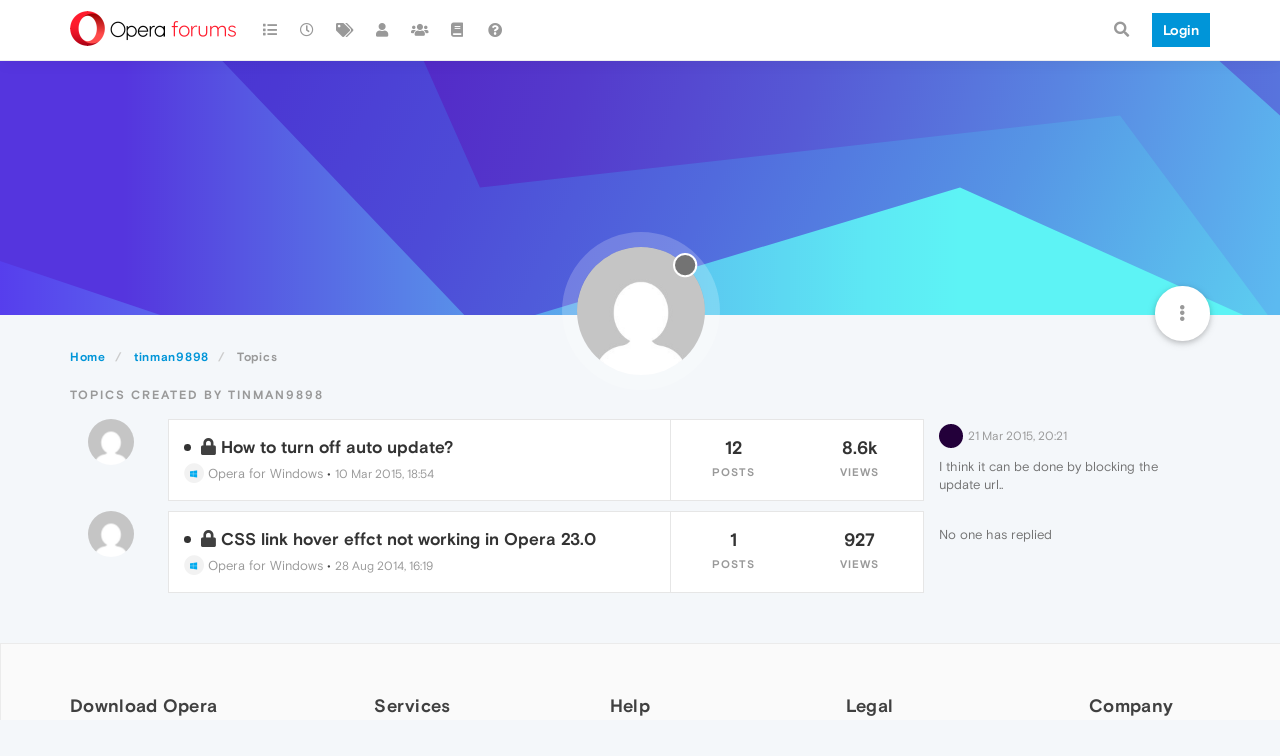

--- FILE ---
content_type: text/html; charset=utf-8
request_url: https://forums.opera.com/user/tinman9898/topics
body_size: 11360
content:
<!DOCTYPE html>
<html lang="en-GB" data-dir="ltr" style="direction: ltr; --panel-offset: 50px;"  >
<head>
	<title>Topics created by tinman9898 | Opera forums</title>
	<meta name="viewport" content="width&#x3D;device-width, initial-scale&#x3D;1.0" />
	<meta name="content-type" content="text/html; charset=UTF-8" />
	<meta name="apple-mobile-web-app-capable" content="yes" />
	<meta name="mobile-web-app-capable" content="yes" />
	<meta property="og:site_name" content="Opera forums" />
	<meta name="msapplication-badge" content="frequency=30; polling-uri=https://forums.opera.com/sitemap.xml" />
	<meta name="theme-color" content="#ffffff" />
	<meta property="og:image" content="https://forums.opera.com/assets/uploads/system/og-image.png" />
	<meta property="og:image:url" content="https://forums.opera.com/assets/uploads/system/og-image.png" />
	<meta property="og:image:width" content="192" />
	<meta property="og:image:height" content="192" />
	<meta property="og:title" content="Opera forums" />
	<meta property="og:url" content="https://forums.opera.com/user/tinman9898/topics" />
	
	<link rel="stylesheet" type="text/css" href="/assets/client.css?v=fbknpfpme90" />
	<link rel="icon" type="image/x-icon" href="/assets/uploads/system/favicon.ico?v&#x3D;fbknpfpme90" />
	<link rel="manifest" href="/manifest.webmanifest" crossorigin="use-credentials" />
	<link rel="search" type="application/opensearchdescription+xml" title="Opera forums" href="/osd.xml" />
	<link rel="apple-touch-icon" href="/assets/uploads/system/touchicon-orig.png" />
	<link rel="icon" sizes="36x36" href="/assets/uploads/system/touchicon-36.png" />
	<link rel="icon" sizes="48x48" href="/assets/uploads/system/touchicon-48.png" />
	<link rel="icon" sizes="72x72" href="/assets/uploads/system/touchicon-72.png" />
	<link rel="icon" sizes="96x96" href="/assets/uploads/system/touchicon-96.png" />
	<link rel="icon" sizes="144x144" href="/assets/uploads/system/touchicon-144.png" />
	<link rel="icon" sizes="192x192" href="/assets/uploads/system/touchicon-192.png" />
	<link rel="prefetch" href="/assets/src/modules/composer.js?v&#x3D;fbknpfpme90" />
	<link rel="prefetch" href="/assets/src/modules/composer/uploads.js?v&#x3D;fbknpfpme90" />
	<link rel="prefetch" href="/assets/src/modules/composer/drafts.js?v&#x3D;fbknpfpme90" />
	<link rel="prefetch" href="/assets/src/modules/composer/tags.js?v&#x3D;fbknpfpme90" />
	<link rel="prefetch" href="/assets/src/modules/composer/categoryList.js?v&#x3D;fbknpfpme90" />
	<link rel="prefetch" href="/assets/src/modules/composer/resize.js?v&#x3D;fbknpfpme90" />
	<link rel="prefetch" href="/assets/src/modules/composer/autocomplete.js?v&#x3D;fbknpfpme90" />
	<link rel="prefetch" href="/assets/templates/composer.tpl?v&#x3D;fbknpfpme90" />
	<link rel="prefetch" href="/assets/language/en-GB/topic.json?v&#x3D;fbknpfpme90" />
	<link rel="prefetch" href="/assets/language/en-GB/modules.json?v&#x3D;fbknpfpme90" />
	<link rel="prefetch" href="/assets/language/en-GB/tags.json?v&#x3D;fbknpfpme90" />
	<link rel="prefetch stylesheet" href="/assets/plugins/nodebb-plugin-markdown/themes/default.min.css" />
	<link rel="prefetch" href="/assets/language/en-GB/markdown.json?v&#x3D;fbknpfpme90" />
	<link rel="prefetch" href="/assets/src/modules/highlight.js" />
	<link rel="stylesheet" href="https://forums.opera.com/assets/plugins/nodebb-plugin-emoji/emoji/styles.css?v&#x3D;fbknpfpme90" />
	

	<script>
		var config = JSON.parse('{"relative_path":"","upload_url":"/assets/uploads","asset_base_url":"/assets","assetBaseUrl":"/assets","siteTitle":"Opera forums","browserTitle":"Opera forums","titleLayout":"&#123;pageTitle&#125; | &#123;browserTitle&#125;","showSiteTitle":true,"maintenanceMode":false,"minimumTitleLength":4,"maximumTitleLength":255,"minimumPostLength":4,"maximumPostLength":4999,"minimumTagsPerTopic":0,"maximumTagsPerTopic":5,"minimumTagLength":3,"maximumTagLength":15,"undoTimeout":10000,"useOutgoingLinksPage":false,"allowGuestHandles":false,"allowTopicsThumbnail":false,"usePagination":false,"disableChat":false,"disableChatMessageEditing":false,"maximumChatMessageLength":1000,"socketioTransports":["polling","websocket"],"socketioOrigins":"https://forums.opera.com:*","websocketAddress":"","maxReconnectionAttempts":5,"reconnectionDelay":1500,"topicsPerPage":20,"postsPerPage":20,"maximumFileSize":2048,"theme:id":"nodebb-theme-opera","theme:src":"","defaultLang":"en-GB","userLang":"en-GB","loggedIn":false,"uid":-1,"cache-buster":"v=fbknpfpme90","topicPostSort":"oldest_to_newest","categoryTopicSort":"newest_to_oldest","csrf_token":false,"searchEnabled":true,"searchDefaultInQuick":"titles","bootswatchSkin":"","enablePostHistory":true,"timeagoCutoff":30,"timeagoCodes":["af","am","ar","az-short","az","be","bg","bs","ca","cs","cy","da","de-short","de","dv","el","en-short","en","es-short","es","et","eu","fa-short","fa","fi","fr-short","fr","gl","he","hr","hu","hy","id","is","it-short","it","ja","jv","ko","ky","lt","lv","mk","nl","no","pl","pt-br-short","pt-br","pt-short","pt","ro","rs","ru","rw","si","sk","sl","sq","sr","sv","th","tr-short","tr","uk","ur","uz","vi","zh-CN","zh-TW"],"cookies":{"enabled":false,"message":"[[global:cookies.message]]","dismiss":"[[global:cookies.accept]]","link":"[[global:cookies.learn_more]]","link_url":"https:&#x2F;&#x2F;www.cookiesandyou.com"},"thumbs":{"size":512},"iconBackgrounds":["#f44336","#e91e63","#9c27b0","#673ab7","#3f51b5","#2196f3","#009688","#1b5e20","#33691e","#827717","#e65100","#ff5722","#795548","#607d8b"],"emailPrompt":1,"useragent":{"isYaBrowser":false,"isAuthoritative":true,"isMobile":false,"isMobileNative":false,"isTablet":false,"isiPad":false,"isiPod":false,"isiPhone":false,"isiPhoneNative":false,"isAndroid":false,"isAndroidNative":false,"isBlackberry":false,"isOpera":false,"isIE":false,"isEdge":false,"isIECompatibilityMode":false,"isSafari":false,"isFirefox":false,"isWebkit":false,"isChrome":true,"isKonqueror":false,"isOmniWeb":false,"isSeaMonkey":false,"isFlock":false,"isAmaya":false,"isPhantomJS":false,"isEpiphany":false,"isDesktop":true,"isWindows":false,"isLinux":false,"isLinux64":false,"isMac":true,"isChromeOS":false,"isBada":false,"isSamsung":false,"isRaspberry":false,"isBot":false,"isCurl":false,"isAndroidTablet":false,"isWinJs":false,"isKindleFire":false,"isSilk":false,"isCaptive":false,"isSmartTV":false,"isUC":false,"isFacebook":false,"isAlamoFire":false,"isElectron":false,"silkAccelerated":false,"browser":"Chrome","version":"131.0.0.0","os":"OS X","platform":"Apple Mac","geoIp":{},"source":"Mozilla/5.0 (Macintosh; Intel Mac OS X 10_15_7) AppleWebKit/537.36 (KHTML, like Gecko) Chrome/131.0.0.0 Safari/537.36; ClaudeBot/1.0; +claudebot@anthropic.com)","isWechat":false},"acpLang":"en-GB","topicSearchEnabled":false,"hideSubCategories":false,"hideCategoryLastPost":false,"enableQuickReply":false,"composer-default":{},"markdown":{"highlight":1,"highlightLinesLanguageList":[""],"theme":"default.min.css","defaultHighlightLanguage":""},"opera":{"authValidateEmailURL":"https://auth.opera.com/account/edit-profile"},"google-analytics":{"id":"UA-4118503-39","displayFeatures":"off"},"emojiCustomFirst":false}');
		var app = {
			user: JSON.parse('{"uid":0,"username":"Guest","displayname":"Guest","userslug":"","fullname":"Guest","email":"","icon:text":"?","icon:bgColor":"#aaa","groupTitle":"","groupTitleArray":[],"status":"offline","reputation":0,"email:confirmed":false,"unreadData":{"":{},"new":{},"watched":{},"unreplied":{}},"isAdmin":false,"isGlobalMod":false,"isMod":false,"privileges":{"chat":false,"upload:post:image":false,"upload:post:file":false,"signature":false,"invite":false,"group:create":false,"search:content":false,"search:users":false,"search:tags":false,"view:users":true,"view:tags":true,"view:groups":true,"local:login":false,"ban":false,"mute":false,"view:users:info":false},"timeagoCode":"en","offline":true,"isEmailConfirmSent":false}')
		};
	</script>

	
	
</head>

<body class="page-user page-user-tinman9898 page-user-topics page-status-200 theme-opera user-guest skin-noskin">
	<nav id="menu" class="slideout-menu hidden">
		<section class="menu-section" data-section="navigation">
	<ul class="menu-section-list"></ul>
</section>


	</nav>
	<nav id="chats-menu" class="slideout-menu hidden">
		
	</nav>

	<main id="panel" class="slideout-panel">
		<nav class="navbar navbar-default navbar-fixed-top header" id="header-menu" component="navbar">
			<div class="container">
							<div class="navbar-header">
				<button type="button" class="navbar-toggle pull-left" id="mobile-menu">
					<i class="fa fa-lg fa-fw fa-bars unread-count" data-content="0" data-unread-url="/unread"></i>
				</button>
				

				
				<div class="navbar-search visible-xs pull-right">
					<form action="/search" method="GET">
						<button type="button" class="btn btn-link"><i class="fa fa-lg fa-fw fa-search" title="Search"></i></button>
						<input autocomplete="off" type="text" class="form-control hidden" name="term" placeholder="Search"/>
						<button class="btn btn-primary hidden" type="submit"></button>
						<input type="text" class="hidden" name="in" value="titles" />
					</form>
					<div class="quick-search-container hidden">
						<div class="quick-search-results-container"></div>
					</div>
				</div>
				

				<a class="forum-logo-wrapper" href="/">
					<img alt="" class="forum-logo" src="/plugins/nodebb-theme-opera/static/logo@2x.png" />
				</a>

				<div component="navbar/title" class="visible-xs hidden">
					<span></span>
				</div>
			</div>

			<div id="nav-dropdown" class="hidden-xs">
				
				
				<ul id="logged-out-menu" class="nav navbar-nav navbar-right">
					<li class="login">
						<a class="operaLoginButton" href="/auth/opera?return_path=%2Fuser%2Ftinman9898%2Ftopics" data-base-href="/auth/opera" rel="nofollow" target="_top">
							<span class="btn btn-primary">Login</span>
						</a>
					</li>
				</ul>
				
				
				<ul class="nav navbar-nav navbar-right">
					<li>
						<form id="search-form" class="navbar-form clearfix hidden-xs" role="search" method="GET">
							<button id="search-button" type="button" class="btn btn-link"><i class="fa fa-search fa-fw" title="Search"></i></button>
							<div class="hidden" id="search-fields">
								<div class="form-group">
									<input autocomplete="off" type="text" class="form-control" placeholder="Search" name="query" value="">
									<a href="#"><i class="fa fa-gears fa-fw advanced-search-link"></i></a>
								</div>
								<button type="submit" class="btn btn-default hide">Search</button>
							</div>
						</form>
						<div id="quick-search-container" class="quick-search-container hidden">
							<div class="checkbox filter-category">
								<label>
									<input type="checkbox" checked><span class="name"></span>
								</label>
							</div>
							<div class="text-center loading-indicator"><i class="fa fa-spinner fa-spin"></i></div>
							<div class="quick-search-results-container"></div>
						</div>
					</li>
					<li class="visible-xs" id="search-menu">
						<a href="/search">
							<i class="fa fa-search fa-fw"></i> Search
						</a>
					</li>
				</ul>
				

				<ul class="nav navbar-nav navbar-right hidden-xs">
					<li>
						<a href="#" id="reconnect" class="hide" title="Looks like your connection to Opera forums was lost, please wait while we try to reconnect.">
							<i class="fa fa-check"></i>
						</a>
					</li>
				</ul>

				<ul id="main-nav" class="nav navbar-nav">
					
					
					<li class="">
						<a title="Categories" class="navigation-link "
						 href="&#x2F;categories" >
							
							<i class="fa fa-fw fa-list" data-content=""></i>
							
							
							<span class="visible-xs-inline">Categories</span>
							
							
						</a>
						
					</li>
					
					
					
					<li class="">
						<a title="Recent" class="navigation-link "
						 href="&#x2F;recent" >
							
							<i class="fa fa-fw fa-clock-o" data-content=""></i>
							
							
							<span class="visible-xs-inline">Recent</span>
							
							
						</a>
						
					</li>
					
					
					
					<li class="">
						<a title="Tags" class="navigation-link "
						 href="&#x2F;tags" >
							
							<i class="fa fa-fw fa-tags" data-content=""></i>
							
							
							<span class="visible-xs-inline">Tags</span>
							
							
						</a>
						
					</li>
					
					
					
					<li class="">
						<a title="Users" class="navigation-link "
						 href="&#x2F;users" >
							
							<i class="fa fa-fw fa-user" data-content=""></i>
							
							
							<span class="visible-xs-inline">Users</span>
							
							
						</a>
						
					</li>
					
					
					
					<li class="">
						<a title="Groups" class="navigation-link "
						 href="&#x2F;groups" >
							
							<i class="fa fa-fw fa-group" data-content=""></i>
							
							
							<span class="visible-xs-inline">Groups</span>
							
							
						</a>
						
					</li>
					
					
					
					<li class="">
						<a title="Rules" class="navigation-link "
						 href="&#x2F;rules" >
							
							<i class="fa fa-fw fa-book" data-content=""></i>
							
							
							<span class="visible-xs-inline">Rules</span>
							
							
						</a>
						
					</li>
					
					
					
					<li class="">
						<a title="Help" class="navigation-link "
						 href="&#x2F;help" >
							
							<i class="fa fa-fw fa-question-circle" data-content=""></i>
							
							
							<span class="visible-xs-inline">Help</span>
							
							
						</a>
						
					</li>
					
					
				</ul>

				
			</div>

			</div>
		</nav>

		
		<div class="container" id="download-opera">
			<div class="get-opera">
    <div class="get-opera-closer">
        <svg width="24px" height="24px" viewBox="0 0 30 30" version="1.1" xmlns="http://www.w3.org/2000/svg"
             xmlns:xlink="http://www.w3.org/1999/xlink">
            <circle id="oval" fill="#fff" cx="15" cy="15" r="9"></circle>
            <path d="M19.5146932,11 L11,19.5146932" id="line-1" stroke="#452eb7" stroke-width="2"></path>
            <path d="M19.5146932,19.5146932 L11,11" id="line-2" stroke="#452eb7" stroke-width="2"></path>
        </svg>
    </div>
    <p class="get-opera-title">
        <strong>Do more on the web, with a fast and secure browser!</strong>
    </p>
    <p class="get-opera-element">Download Opera browser with:</p>
    <ul class="get-opera-features-list">
        <li class="get-opera-features-list--adblocker">built-in ad blocker</li>
        <li class="get-opera-features-list--battery-saver">battery saver</li>
        <li class="get-opera-features-list--free-vpn">free VPN</li>
    </ul>
    <a class="get-opera-btn os-default"
       href="https://www.opera.com/computer"
       data-query-params="utm_campaign=forums_banner&amp;utm_medium=ip&amp;utm_source=forums_opera_com">Download
        Opera</a>
</div>

		</div>
		

		<div class="container" id="content">
		<noscript>
    <div class="alert alert-danger">
        <p>
            Your browser does not seem to support JavaScript. As a result, your viewing experience will be diminished, and you have been placed in <strong>read-only mode</strong>.
        </p>
        <p>
            Please download a browser that supports JavaScript, or enable it if it's disabled (i.e. NoScript).
        </p>
    </div>
</noscript>
		
<div class="account">
	
<ol class="breadcrumb" itemscope="itemscope" itemprop="breadcrumb" itemtype="http://schema.org/BreadcrumbList">
	
	<li itemscope="itemscope" itemprop="itemListElement" itemtype="http://schema.org/ListItem" >
		<meta itemprop="position" content="0" />
		<a href="/" itemprop="item">
			<span itemprop="name">
				Home
				
			</span>
		</a>
	</li>
	
	<li itemscope="itemscope" itemprop="itemListElement" itemtype="http://schema.org/ListItem" >
		<meta itemprop="position" content="1" />
		<a href="/user/tinman9898" itemprop="item">
			<span itemprop="name">
				tinman9898
				
			</span>
		</a>
	</li>
	
	<li component="breadcrumb/current" itemscope="itemscope" itemprop="itemListElement" itemtype="http://schema.org/ListItem" class="active">
		<meta itemprop="position" content="2" />
		
			<span itemprop="name">
				Topics
				
				
				
				
			</span>
		
	</li>
	
</ol>



<div data-widget-area="header">
	
</div>

<div class="cover" component="account/cover" style="background-image: url(/assets/images/cover-default.svg); background-position: 50% 50%;">
	<div class="avatar-wrapper" data-uid="8965">
		
		<img src="https://www.gravatar.com/avatar/4bbf4a505991ca37cfc6a6b18d2b8fee?size=192&d=mm" class="avatar avatar-xl avatar-rounded" />
		
		<i component="user/status" class="fa fa-circle status offline" title="Offline"></i>

		
	</div>

	<div class="container">
		<div class="btn-group account-fab bottom-sheet">
	<button type="button" class="fab dropdown-toggle" data-toggle="dropdown" aria-haspopup="true" aria-expanded="false">
		<i class="fa fa-ellipsis-v"></i>
	</button>
	<ul class="dropdown-menu dropdown-menu-right">
		
		<li>
			<a href="/user/tinman9898" class="inline-block" id="profile">Profile</a>
		</li>
		

		
		
		
		
		
		

		<li role="separator" class="divider"></li>
		<li><a href="/user/tinman9898/following">Following <span class="badge badge-default pull-right formatted-number" title="0">0</span></a></li>
		<li><a href="/user/tinman9898/followers">Followers <span class="badge badge-default pull-right formatted-number" title="0">0</span></a></li>
		
		<li role="separator" class="divider"></li>
		<li><a href="/user/tinman9898/topics">Topics <span class="badge badge-default pull-right formatted-number" title="2">2</span></a></li>
		<li><a href="/user/tinman9898/posts">Posts <span class="badge badge-default pull-right formatted-number" title="5">5</span></a></li>
		
		<li><a href="/user/tinman9898/best">Best <span class="badge badge-default pull-right formatted-number" title="0">0</span></a></li>
		<li><a href="/user/tinman9898/controversial">Controversial <span class="badge badge-default pull-right formatted-number" title="0">0</span></a></li>
		
		<li><a href="/user/tinman9898/groups">Groups <span class="badge badge-default pull-right formatted-number" title="0">0</span></a></li>

		

		
	</ul>
</div>


		
	</div>
</div>


	<div class="row">
		<h1 class="section-title">Topics created by tinman9898</h1>
		

		

		<div class="category">
			<ul component="category" class="topic-list" itemscope itemtype="http://www.schema.org/ItemList" data-nextstart="20" data-set="">
	
	<li component="category/topic" class="clearfix category-item locked unread" data-tid="8569" data-index="0" data-cid="11" itemprop="itemListElement" itemscope itemtype="https://schema.org/ListItem">
		<link itemprop="url" content="/topic/8569/how-to-turn-off-auto-update" />
		<meta itemprop="name" content="How to turn off auto update?" />
		<meta itemprop="itemListOrder" content="descending" />
		<meta itemprop="position" content="0" />
		<a id="0" data-index="0" component="topic/anchor"></a>


		<div class="content">
			<div class="avatar hidden-xs col-md-1 col-xs-12 col-sm-1" title="tinman9898">
				

				
				<a href="/user/tinman9898" class="pull-left shadow-wrapper">
					
					<img class="avatar not-responsive avatar-rounded" alt="tinman9898" title="tinman9898" data-uid="8965" loading="lazy" component="avatar/picture" src="https://www.gravatar.com/avatar/4bbf4a505991ca37cfc6a6b18d2b8fee?size=192&d=mm" style="width: 46px; height: 46px; line-height: 46px; font-size: 2.875rem;" />
					
				</a>
				
			</div>
			<div class="col-md-8 col-xs-12 col-sm-8 category-details clearfix">
				<div class="col-md-8 col-xs-12 show-separator">
					<h2 component="topic/header" class="title">
						<i component="topic/scheduled" class="fa fa-clock-o hide" title="Scheduled"></i>
						<i component="topic/pinned" class="fa fa-thumb-tack hide" title="Pinned"></i>
						<i component="topic/locked" class="fa fa-lock " title="Locked"></i>
						<i component="topic/moved" class="fa fa-arrow-circle-right hide" title="Moved"></i>
						


						
						<a href="/topic/8569/how-to-turn-off-auto-update/1">How to turn off auto update?</a>
						
					</h2>

					
					<small>
						<a href="/category/11/opera-for-windows"><span class="fa-stack fa-lg"><i style="color: #f2f2f2;"class="fa fa-circle fa-stack-2x"></i><i style="color:#00abef;" class="fa fa-windows fa-stack-1x"></i></span> Opera for Windows</a> &bull;
					</small>
					

					<small class="post-data">
						<a class="visible-xs-inline" href="/user/tinman9898">tinman9898</a>
						<span class="timeago" title="2015-03-10T18:54:11.000Z"></span>
					</small>
				</div>

				<div class="mobile-stat col-xs-12 visible-xs text-right">
					<span class="human-readable-number">12</span> <a href="/topic/8569/how-to-turn-off-auto-update/12"><i class="fa fa-arrow-circle-right"></i></a>
				</div>

				<div class="col-md-2 hidden-sm hidden-xs stats">
					<span class="human-readable-number" title="12">12</span><br />
					<small>Posts</small>
				</div>

				<div class="col-md-2 hidden-sm hidden-xs stats">
					<span class="human-readable-number" title="8576">8576</span><br />
					<small>Views</small>
				</div>

				

			</div>
		</div>

		<div class="col-md-3 col-sm-3 teaser hidden-xs" component="topic/teaser">
			<div class="card background-link-container" style="border-color: #00abef">
				<a class="background-link" href="/topic/8569/how-to-turn-off-auto-update/12"></a>
				
				
				<p>
					<a href="/user/lestalia"><img class="avatar not-responsive avatar-rounded" alt="lestalia" title="lestalia" data-uid="73799" loading="lazy" component="avatar/picture" src="https://www.gravatar.com/avatar/578347679fea5eef618c3533c6de12fd?size=192&d=mm" style="width: 24px; height: 24px; line-height: 24px; font-size: 1.5rem;" /></a>
					<a class="permalink" href="/topic/8569/how-to-turn-off-auto-update/12">
						<small class="timeago" title="2015-03-21T20:21:46.000Z"></small>
					</a>
				</p>
				<div class="post-content">
					<p dir="auto">I think it can be done by blocking the update url..</p>
<p dir="auto">Locate the host file ("C:\Windows\System32\drivers\etc\hosts") and add the following line:<br />
127.0.0.1 <a href="http://autoupdate.geo.opera.com" target="_blank" rel="noopener noreferrer nofollow ugc">autoupdate.geo.opera.com</a></p>

				</div>
				
				
			</div>
		</div>
	</li>
	
	<li component="category/topic" class="clearfix category-item locked unread" data-tid="4755" data-index="1" data-cid="11" itemprop="itemListElement" itemscope itemtype="https://schema.org/ListItem">
		<link itemprop="url" content="/topic/4755/css-link-hover-effct-not-working-in-opera-23-0" />
		<meta itemprop="name" content="CSS link hover effct not working in Opera 23.0" />
		<meta itemprop="itemListOrder" content="descending" />
		<meta itemprop="position" content="1" />
		<a id="1" data-index="1" component="topic/anchor"></a>


		<div class="content">
			<div class="avatar hidden-xs col-md-1 col-xs-12 col-sm-1" title="tinman9898">
				

				
				<a href="/user/tinman9898" class="pull-left shadow-wrapper">
					
					<img class="avatar not-responsive avatar-rounded" alt="tinman9898" title="tinman9898" data-uid="8965" loading="lazy" component="avatar/picture" src="https://www.gravatar.com/avatar/4bbf4a505991ca37cfc6a6b18d2b8fee?size=192&d=mm" style="width: 46px; height: 46px; line-height: 46px; font-size: 2.875rem;" />
					
				</a>
				
			</div>
			<div class="col-md-8 col-xs-12 col-sm-8 category-details clearfix">
				<div class="col-md-8 col-xs-12 show-separator">
					<h2 component="topic/header" class="title">
						<i component="topic/scheduled" class="fa fa-clock-o hide" title="Scheduled"></i>
						<i component="topic/pinned" class="fa fa-thumb-tack hide" title="Pinned"></i>
						<i component="topic/locked" class="fa fa-lock " title="Locked"></i>
						<i component="topic/moved" class="fa fa-arrow-circle-right hide" title="Moved"></i>
						


						
						<a href="/topic/4755/css-link-hover-effct-not-working-in-opera-23-0/1">CSS link hover effct not working in Opera 23.0</a>
						
					</h2>

					
					<small>
						<a href="/category/11/opera-for-windows"><span class="fa-stack fa-lg"><i style="color: #f2f2f2;"class="fa fa-circle fa-stack-2x"></i><i style="color:#00abef;" class="fa fa-windows fa-stack-1x"></i></span> Opera for Windows</a> &bull;
					</small>
					

					<small class="post-data">
						<a class="visible-xs-inline" href="/user/tinman9898">tinman9898</a>
						<span class="timeago" title="2014-08-28T16:19:40.000Z"></span>
					</small>
				</div>

				<div class="mobile-stat col-xs-12 visible-xs text-right">
					<span class="human-readable-number">1</span> <a href="/topic/4755/css-link-hover-effct-not-working-in-opera-23-0/"><i class="fa fa-arrow-circle-right"></i></a>
				</div>

				<div class="col-md-2 hidden-sm hidden-xs stats">
					<span class="human-readable-number" title="1">1</span><br />
					<small>Posts</small>
				</div>

				<div class="col-md-2 hidden-sm hidden-xs stats">
					<span class="human-readable-number" title="927">927</span><br />
					<small>Views</small>
				</div>

				

			</div>
		</div>

		<div class="col-md-3 col-sm-3 teaser hidden-xs" component="topic/teaser">
			<div class="card background-link-container" style="border-color: #00abef">
				<a class="background-link" href="/topic/4755/css-link-hover-effct-not-working-in-opera-23-0/"></a>
				
				<p class="post-content">
					No one has replied
				</p>
				
			</div>
		</div>
	</li>
	
</ul>

			
		</div>
	</div>
</div>
<script id="ajaxify-data" type="application/json">{"uid":8965,"username":"tinman9898","userslug":"tinman9898","email":"","email:confirmed":false,"joindate":1373932800000,"lastonline":1508828962916,"picture":"https://www.gravatar.com/avatar/4bbf4a505991ca37cfc6a6b18d2b8fee?size=192&d=mm","icon:bgColor":"#2196f3","fullname":"","location":"","birthday":"","website":"","aboutme":"","signature":"","uploadedpicture":null,"profileviews":122,"reputation":0,"postcount":5,"topiccount":2,"lastposttime":1444314901000,"banned":false,"banned:expire":0,"status":"offline","flags":null,"followerCount":0,"followingCount":0,"cover:url":"/assets/images/cover-default.svg","cover:position":"50% 50%","groupTitle":null,"mutedUntil":0,"mutedReason":null,"displayname":"tinman9898","groupTitleArray":[],"icon:text":"T","joindateISO":"2013-07-16T00:00:00.000Z","lastonlineISO":"2017-10-24T07:09:22.916Z","banned_until":0,"banned_until_readable":"Not Banned","aboutmeParsed":"","age":0,"emailClass":"hide","moderationNote":"","isBlocked":false,"yourid":-1,"theirid":8965,"isTargetAdmin":false,"isAdmin":false,"isGlobalModerator":false,"isModerator":false,"isAdminOrGlobalModerator":false,"isAdminOrGlobalModeratorOrModerator":false,"isSelfOrAdminOrGlobalModerator":false,"canEdit":false,"canBan":false,"canMute":false,"canFlag":false,"canChangePassword":false,"isSelf":false,"isFollowing":false,"hasPrivateChat":0,"showHidden":false,"groups":[],"disableSignatures":false,"reputation:disabled":false,"downvote:disabled":false,"profile_links":[],"sso":[],"muted":false,"websiteLink":"http://","websiteName":"","username:disableEdit":1,"email:disableEdit":1,"blocksCount":0,"counts":{"posts":5,"best":0,"controversial":0,"topics":2,"groups":0,"following":0,"followers":0},"topics":[{"tid":8569,"uid":8965,"cid":11,"mainPid":8569,"title":"How to turn off auto update?","slug":"8569/how-to-turn-off-auto-update","timestamp":1426013651000,"lastposttime":1426969306000,"postcount":12,"viewcount":8576,"teaserPid":"70125","upvotes":0,"downvotes":0,"postercount":7,"locked":1,"deleted":0,"pinned":0,"pinExpiry":0,"deleterUid":0,"titleRaw":"How to turn off auto update?","timestampISO":"2015-03-10T18:54:11.000Z","scheduled":false,"lastposttimeISO":"2015-03-21T20:21:46.000Z","pinExpiryISO":"","votes":0,"tags":[],"thumbs":[],"category":{"cid":11,"name":"Opera for Windows","slug":"11/opera-for-windows","icon":"fa-windows","backgroundImage":null,"imageClass":"cover","bgColor":"#00abef","color":"#ffffff","disabled":0},"user":{"uid":8965,"username":"tinman9898","userslug":"tinman9898","reputation":0,"postcount":5,"picture":"https://www.gravatar.com/avatar/4bbf4a505991ca37cfc6a6b18d2b8fee?size=192&d=mm","signature":null,"banned":false,"status":"offline","displayname":"tinman9898","icon:text":"T","icon:bgColor":"#2196f3","banned_until_readable":"Not Banned"},"teaser":{"pid":70125,"uid":73799,"timestamp":1426969306000,"tid":8569,"content":"<p dir=\"auto\">I think it can be done by blocking the update url..<\/p>\n<p dir=\"auto\">Locate the host file (\"C:\\Windows\\System32\\drivers\\etc\\hosts\") and add the following line:<br />\n127.0.0.1 <a href=\"http://autoupdate.geo.opera.com\" target=\"_blank\" rel=\"noopener noreferrer nofollow ugc\">autoupdate.geo.opera.com<\/a><\/p>\n","timestampISO":"2015-03-21T20:21:46.000Z","user":{"uid":73799,"username":"lestalia","userslug":"lestalia","picture":"https://www.gravatar.com/avatar/578347679fea5eef618c3533c6de12fd?size=192&d=mm","displayname":"lestalia","icon:text":"L","icon:bgColor":"#1b5e20"},"index":12},"isOwner":false,"ignored":false,"unread":true,"bookmark":1,"unreplied":false,"icons":[],"index":0},{"tid":4755,"uid":8965,"cid":11,"mainPid":4755,"title":"CSS link hover effct not working in Opera 23.0","slug":"4755/css-link-hover-effct-not-working-in-opera-23-0","timestamp":1409242780000,"lastposttime":1409242780000,"postcount":1,"viewcount":927,"locked":1,"upvotes":0,"downvotes":0,"postercount":1,"deleted":0,"pinned":0,"pinExpiry":0,"deleterUid":0,"titleRaw":"CSS link hover effct not working in Opera 23.0","timestampISO":"2014-08-28T16:19:40.000Z","scheduled":false,"lastposttimeISO":"2014-08-28T16:19:40.000Z","pinExpiryISO":"","votes":0,"teaserPid":null,"tags":[],"thumbs":[],"category":{"cid":11,"name":"Opera for Windows","slug":"11/opera-for-windows","icon":"fa-windows","backgroundImage":null,"imageClass":"cover","bgColor":"#00abef","color":"#ffffff","disabled":0},"user":{"uid":8965,"username":"tinman9898","userslug":"tinman9898","reputation":0,"postcount":5,"picture":"https://www.gravatar.com/avatar/4bbf4a505991ca37cfc6a6b18d2b8fee?size=192&d=mm","signature":null,"banned":false,"status":"offline","displayname":"tinman9898","icon:text":"T","icon:bgColor":"#2196f3","banned_until_readable":"Not Banned"},"teaser":null,"isOwner":false,"ignored":false,"unread":true,"bookmark":1,"unreplied":true,"icons":[],"index":1}],"nextStart":20,"pagination":{"prev":{"page":1,"active":false},"next":{"page":1,"active":false},"first":{"page":1,"active":true},"last":{"page":1,"active":false},"rel":[],"pages":[],"currentPage":1,"pageCount":1},"noItemsFoundKey":"[[user:has_no_topics]]","title":"[[pages:account/topics, tinman9898]]","breadcrumbs":[{"text":"[[global:home]]","url":"/"},{"text":"tinman9898","url":"/user/tinman9898"},{"text":"[[global:topics]]"}],"showSort":false,"sortOptions":[{"url":"/user/tinman9898/topics?sort=votes","name":"[[global:votes]]","selected":false},{"url":"/user/tinman9898/topics?sort=posts","name":"[[global:posts]]","selected":false},{"url":"/user/tinman9898/topics?sort=views","name":"[[global:views]]","selected":false},{"url":"/user/tinman9898/topics?sort=lastpost","name":"[[global:lastpost]]","selected":false},{"url":"/user/tinman9898/topics?sort=firstpost","name":"[[global:firstpost]]","selected":false}],"loggedIn":false,"relative_path":"","template":{"name":"account/topics","account/topics":true},"url":"/user/tinman9898/topics","bodyClass":"page-user page-user-tinman9898 page-user-topics page-status-200 theme-opera user-guest","returnPath":"%2Fuser%2Ftinman9898%2Ftopics","_header":{"tags":{"meta":[{"name":"viewport","content":"width&#x3D;device-width, initial-scale&#x3D;1.0"},{"name":"content-type","content":"text/html; charset=UTF-8","noEscape":true},{"name":"apple-mobile-web-app-capable","content":"yes"},{"name":"mobile-web-app-capable","content":"yes"},{"property":"og:site_name","content":"Opera forums"},{"name":"msapplication-badge","content":"frequency=30; polling-uri=https://forums.opera.com/sitemap.xml","noEscape":true},{"name":"theme-color","content":"#ffffff"},{"property":"og:image","content":"https://forums.opera.com/assets/uploads/system/og-image.png","noEscape":true},{"property":"og:image:url","content":"https://forums.opera.com/assets/uploads/system/og-image.png","noEscape":true},{"property":"og:image:width","content":"192"},{"property":"og:image:height","content":"192"},{"content":"Opera forums","property":"og:title"},{"content":"https://forums.opera.com/user/tinman9898/topics","property":"og:url"}],"link":[{"rel":"icon","type":"image/x-icon","href":"/assets/uploads/system/favicon.ico?v&#x3D;fbknpfpme90"},{"rel":"manifest","href":"/manifest.webmanifest","crossorigin":"use-credentials"},{"rel":"search","type":"application/opensearchdescription+xml","title":"Opera forums","href":"/osd.xml"},{"rel":"apple-touch-icon","href":"/assets/uploads/system/touchicon-orig.png"},{"rel":"icon","sizes":"36x36","href":"/assets/uploads/system/touchicon-36.png"},{"rel":"icon","sizes":"48x48","href":"/assets/uploads/system/touchicon-48.png"},{"rel":"icon","sizes":"72x72","href":"/assets/uploads/system/touchicon-72.png"},{"rel":"icon","sizes":"96x96","href":"/assets/uploads/system/touchicon-96.png"},{"rel":"icon","sizes":"144x144","href":"/assets/uploads/system/touchicon-144.png"},{"rel":"icon","sizes":"192x192","href":"/assets/uploads/system/touchicon-192.png"},{"rel":"prefetch","href":"/assets/src/modules/composer.js?v&#x3D;fbknpfpme90"},{"rel":"prefetch","href":"/assets/src/modules/composer/uploads.js?v&#x3D;fbknpfpme90"},{"rel":"prefetch","href":"/assets/src/modules/composer/drafts.js?v&#x3D;fbknpfpme90"},{"rel":"prefetch","href":"/assets/src/modules/composer/tags.js?v&#x3D;fbknpfpme90"},{"rel":"prefetch","href":"/assets/src/modules/composer/categoryList.js?v&#x3D;fbknpfpme90"},{"rel":"prefetch","href":"/assets/src/modules/composer/resize.js?v&#x3D;fbknpfpme90"},{"rel":"prefetch","href":"/assets/src/modules/composer/autocomplete.js?v&#x3D;fbknpfpme90"},{"rel":"prefetch","href":"/assets/templates/composer.tpl?v&#x3D;fbknpfpme90"},{"rel":"prefetch","href":"/assets/language/en-GB/topic.json?v&#x3D;fbknpfpme90"},{"rel":"prefetch","href":"/assets/language/en-GB/modules.json?v&#x3D;fbknpfpme90"},{"rel":"prefetch","href":"/assets/language/en-GB/tags.json?v&#x3D;fbknpfpme90"},{"rel":"prefetch stylesheet","type":"","href":"/assets/plugins/nodebb-plugin-markdown/themes/default.min.css"},{"rel":"prefetch","href":"/assets/language/en-GB/markdown.json?v&#x3D;fbknpfpme90"},{"rel":"prefetch","href":"/assets/src/modules/highlight.js"},{"rel":"stylesheet","href":"https://forums.opera.com/assets/plugins/nodebb-plugin-emoji/emoji/styles.css?v&#x3D;fbknpfpme90"}]}},"widgets":{"header":[]}}</script>		</div><!-- /.container#content -->
	</main>
	

	<footer class="hf hf__footer">
  <div class="hf-wrapper hf__columns">
    <div>
      <input id="hf-downloads-switcher" class="hf__dd-switcher hf-hide" type="checkbox">
      <h2 class="hf__heading">
        <label class="hf__label" for="hf-downloads-switcher">Download Opera</label>
      </h2>
      <div class="hf__dd-content">
        <h3 class="hf__sub-heading"><a href="https://www.opera.com/computer">Computer browsers</a></h3>
        <ul class="hf__links">
          <li><a class="hf__link" href="https://www.opera.com/download?os=windows">Opera for Windows</a></li>
          <li><a class="hf__link" href="https://www.opera.com/download?os=mac">Opera for Mac</a></li>
          <li><a class="hf__link" href="https://www.opera.com/download?os=linux">Opera for Linux</a></li>
          <li><a class="hf__link" href="https://www.opera.com/computer/beta">Opera beta version</a></li>
          <li><a class="hf__link" href="https://www.opera.com/computer/portable">Opera USB</a></li>
        </ul>
        <h3 class="hf__sub-heading"><a href="https://www.opera.com/mobile">Mobile browsers</a></h3>
        <ul class="hf__links">
          <li><a class="hf__link" href="https://www.opera.com/mobile/operabrowser">Opera for Android</a></li>
          <li><a class="hf__link" href="https://www.opera.com/mobile/mini/android">Opera Mini</a></li>
          <li><a class="hf__link" href="https://www.opera.com/mobile/touch">Opera Touch</a></li>
          <li><a class="hf__link" href="https://www.opera.com/mobile/basic-phones">Opera for basic phones</a></li>
        </ul>
      </div>
    </div>

    <div>
      <input id="hf-services-switcher" class="hf__dd-switcher hf-hide" type="checkbox">
      <h2 class="hf__heading">
        <label class="hf__label" for="hf-services-switcher">Services</label>
      </h2>
      <div class="hf__dd-content">
        <ul class="hf__links">
          <li><a class="hf__link" href="https://addons.opera.com">Add-ons</a></li>
          <li><a class="hf__link" href="https://auth.opera.com">Opera account</a></li>
          <li><a class="hf__link" href="https://addons.opera.com/wallpapers">Wallpapers</a></li>
          <li><a class="hf__link" href="https://www.opera.com/ads">Opera Ads</a></li>
        </ul>
      </div>
    </div>

    <div>
      <input id="hf-help-switcher" class="hf__dd-switcher hf-hide" type="checkbox">
      <h2 class="hf__heading">
        <label class="hf__label" for="hf-help-switcher">Help</label>
      </h2>
      <div class="hf__dd-content">
        <ul class="hf__links">
          <li><a class="hf__link" href="https://www.opera.com/help">Help &amp; support</a></li>
          <li><a class="hf__link" href="https://blogs.opera.com">Opera blogs</a></li>
          <li><a class="hf__link" href="https://forums.opera.com">Opera forums</a></li>
          <li><a class="hf__link" href="https://dev.opera.com/">Dev.Opera</a></li>
        </ul>
      </div>
    </div>

    <div>
      <input id="hf-legal-switcher" class="hf__dd-switcher hf-hide" type="checkbox">
      <h2 class="hf__heading">
        <label class="hf__label" for="hf-legal-switcher">Legal</label>
      </h2>
      <div class="hf__dd-content">
        <ul class="hf__links">
          <li><a rel="nofollow" class="hf__link" href="https://security.opera.com">Security</a></li>
          <li><a rel="nofollow" class="hf__link" href="https://www.opera.com/privacy">Privacy</a></li>
          <li><a rel="nofollow" class="hf__link" href="https://www.opera.com/privacy/cookies">Cookies Policy</a></li>
          <li><a rel="nofollow" class="hf__link" href="https://www.opera.com/eula">EULA</a></li>
          <li><a rel="nofollow" class="hf__link" href="https://www.opera.com/terms">Terms of Service</a></li>
        </ul>
      </div>
    </div>

    <div>
      <input id="hf-company-switcher" class="hf__dd-switcher hf-hide" type="checkbox">
      <h2 class="hf__heading">
        <label class="hf__label" for="hf-company-switcher">Company</label>
      </h2>
      <div class="hf__dd-content">
        <ul class="hf__links">
          <li><a class="hf__link" href="https://www.opera.com/about">About Opera</a></li>
          <li><a class="hf__link" href="https://www.opera.com/newsroom">Press info</a></li>
          <li><a class="hf__link" href="https://jobs.opera.com/">Jobs</a></li>
          <li><a class="hf__link" href="https://investor.opera.com/">Investors</a></li>
          <li><a class="hf__link" href="https://www.opera.com/b2b">Become a partner</a></li>
          <li><a class="hf__link" href="https://www.opera.com/contact">Contact us</a></li>
        </ul>
      </div>
    </div>
  </div>
  <div class="hf-wrapper hf__bottom">

    <div class="hf__social-box">
      <h2 class="hf__headline hf-hide">Follow Opera</h2>
      <ul class="hf__social-icons">
        <li>
          <a href="https://www.facebook.com/Opera/" target="_blank" rel="noopener nofollow" title="Opera - Facebook">
            <img src="/plugins/nodebb-theme-opera/static/images/social-icons/fb.svg" alt="Opera - Facebook">
          </a>
        </li>
        <li>
          <a href="https://twitter.com/opera" target="_blank" rel="noopener nofollow" title="Opera - Twitter">
            <img src="/plugins/nodebb-theme-opera/static/images/social-icons/twitter.svg" alt="Opera - Twitter" >
          </a>
        </li>
        <li>
          <a href="https://www.youtube.com/opera" target="_blank" rel="noopener nofollow" title="Opera - YouTube">
            <img src="/plugins/nodebb-theme-opera/static/images/social-icons/youtube.svg" alt="Opera - YouTube" >
          </a>
        </li>
        <li>
          <a href="https://www.linkedin.com/company/opera-software" target="_blank" rel="noopener nofollow" title="Opera - LinkedIn">
            <img src="/plugins/nodebb-theme-opera/static/images/social-icons/linkedin.svg" alt="Opera - LinkedIn">
          </a>
        </li>
        <li>
          <a class="instagram" href="https://www.instagram.com/opera/" target="_blank" rel="noopener nofollow" title="Opera - Instagram">
            <img src="/plugins/nodebb-theme-opera/static/images/social-icons/instagram.svg" alt="Opera - Instagram">
          </a>
        </li>
      </ul>
    </div>
    <div class="hf__company-box">
      <p>&copy; Opera Software 1995-<span id="current-year"></span></p>
    </div>
  </div>
</footer>


	<div class="hide">
	<script>
	window.addEventListener('load', function () {
		define(config.relative_path + '/assets/templates/500.js', function () {
			function compiled(helpers, context, get, iter, helper) {
				return '<div class="alert alert-danger">\n\t<strong>Internal Error.</strong>\n\t<p>Oops! Looks like something went wrong!</p>\n\t<p>' + 
					helpers.__escape(get(context && context['path'])) + '</p>\n\t' + 
					(get(context && context['error']) ? '<p>' + helpers.__escape(get(context && context['error'])) + '</p>' : '') + '\n\n\t' + 
					(get(context && context['returnLink']) ? '\n\t<p>Press back to return to the previous page</p>\n\t' : '') + '\n</div>\n';
			}

			return compiled;
		});
	});
</script>
	</div>

	<script defer src="/assets/nodebb.min.js?v=fbknpfpme90"></script>



<script>
    if (document.readyState === 'loading') {
        document.addEventListener('DOMContentLoaded', prepareFooter);
    } else {
        prepareFooter();
    }

    function prepareFooter() {
        

        $(document).ready(function () {
            app.coldLoad();
        });
    }
</script>
</body>
</html>
